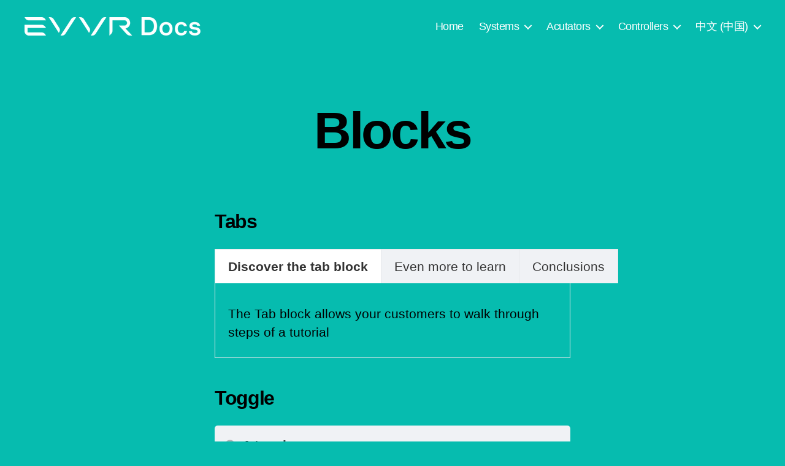

--- FILE ---
content_type: text/html; charset=UTF-8
request_url: https://docs.evvr.io/zh/blocks/
body_size: 11846
content:
<!DOCTYPE html>

<html class="no-js" dir="ltr" lang="zh-CN" prefix="og: https://ogp.me/ns#">

	<head>

		<meta charset="UTF-8">
		<meta name="viewport" content="width=device-width, initial-scale=1.0" >

		<link rel="profile" href="https://gmpg.org/xfn/11">

		<title>Blocks - EVVR Docs</title>

		<!-- All in One SEO 4.5.2.1 - aioseo.com -->
		<meta name="description" content="Tabs Discover the tab blockEven more to learnConclusion" />
		<meta name="robots" content="max-image-preview:large" />
		<link rel="canonical" href="https://docs.evvr.io/zh/blocks/" />
		<meta name="generator" content="All in One SEO (AIOSEO) 4.5.2.1" />
		<meta property="og:locale" content="zh_CN" />
		<meta property="og:site_name" content="EVVR Docs -" />
		<meta property="og:type" content="article" />
		<meta property="og:title" content="Blocks - EVVR Docs" />
		<meta property="og:description" content="Tabs Discover the tab blockEven more to learnConclusion" />
		<meta property="og:url" content="https://docs.evvr.io/zh/blocks/" />
		<meta property="og:image" content="https://docs.evvr.io/wp-content/uploads/2023/09/230911-EVVR-Docs-Web-Header-H120_副本-2.png" />
		<meta property="og:image:secure_url" content="https://docs.evvr.io/wp-content/uploads/2023/09/230911-EVVR-Docs-Web-Header-H120_副本-2.png" />
		<meta property="article:published_time" content="2023-07-28T07:36:57+00:00" />
		<meta property="article:modified_time" content="2023-07-28T07:36:57+00:00" />
		<meta name="twitter:card" content="summary_large_image" />
		<meta name="twitter:title" content="Blocks - EVVR Docs" />
		<meta name="twitter:description" content="Tabs Discover the tab blockEven more to learnConclusion" />
		<meta name="twitter:image" content="https://docs.evvr.io/wp-content/uploads/2023/09/230911-EVVR-Docs-Web-Header-H120_副本-2.png" />
		<script type="application/ld+json" class="aioseo-schema">
			{"@context":"https:\/\/schema.org","@graph":[{"@type":"BreadcrumbList","@id":"https:\/\/docs.evvr.io\/zh\/blocks\/#breadcrumblist","itemListElement":[{"@type":"ListItem","@id":"https:\/\/docs.evvr.io\/#listItem","position":1,"name":"Home","item":"https:\/\/docs.evvr.io\/","nextItem":"https:\/\/docs.evvr.io\/zh\/blocks\/#listItem"},{"@type":"ListItem","@id":"https:\/\/docs.evvr.io\/zh\/blocks\/#listItem","position":2,"name":"Blocks","previousItem":"https:\/\/docs.evvr.io\/#listItem"}]},{"@type":"Organization","@id":"https:\/\/docs.evvr.io\/#organization","name":"EVVR Docs","url":"https:\/\/docs.evvr.io\/","logo":{"@type":"ImageObject","url":"https:\/\/docs.evvr.io\/wp-content\/uploads\/2023\/09\/230911-EVVR-Docs-Web-Header-H120_\u526f\u672c-2.png","@id":"https:\/\/docs.evvr.io\/zh\/blocks\/#organizationLogo","width":287,"height":30},"image":{"@id":"https:\/\/docs.evvr.io\/#organizationLogo"}},{"@type":"WebPage","@id":"https:\/\/docs.evvr.io\/zh\/blocks\/#webpage","url":"https:\/\/docs.evvr.io\/zh\/blocks\/","name":"Blocks - EVVR Docs","description":"Tabs Discover the tab blockEven more to learnConclusion","inLanguage":"zh-CN","isPartOf":{"@id":"https:\/\/docs.evvr.io\/#website"},"breadcrumb":{"@id":"https:\/\/docs.evvr.io\/zh\/blocks\/#breadcrumblist"},"datePublished":"2023-07-28T07:36:57+00:00","dateModified":"2023-07-28T07:36:57+00:00"},{"@type":"WebSite","@id":"https:\/\/docs.evvr.io\/#website","url":"https:\/\/docs.evvr.io\/","name":"EVVR Docs","inLanguage":"zh-CN","publisher":{"@id":"https:\/\/docs.evvr.io\/#organization"}}]}
		</script>
		<!-- All in One SEO -->

<link rel="alternate" type="application/rss+xml" title="EVVR Docs &raquo; Feed" href="https://docs.evvr.io/zh/feed/" />
<link rel="alternate" type="application/rss+xml" title="EVVR Docs &raquo; 评论Feed" href="https://docs.evvr.io/zh/comments/feed/" />
<script>
window._wpemojiSettings = {"baseUrl":"https:\/\/s.w.org\/images\/core\/emoji\/14.0.0\/72x72\/","ext":".png","svgUrl":"https:\/\/s.w.org\/images\/core\/emoji\/14.0.0\/svg\/","svgExt":".svg","source":{"concatemoji":"https:\/\/docs.evvr.io\/wp-includes\/js\/wp-emoji-release.min.js?ver=6.3.7"}};
/*! This file is auto-generated */
!function(i,n){var o,s,e;function c(e){try{var t={supportTests:e,timestamp:(new Date).valueOf()};sessionStorage.setItem(o,JSON.stringify(t))}catch(e){}}function p(e,t,n){e.clearRect(0,0,e.canvas.width,e.canvas.height),e.fillText(t,0,0);var t=new Uint32Array(e.getImageData(0,0,e.canvas.width,e.canvas.height).data),r=(e.clearRect(0,0,e.canvas.width,e.canvas.height),e.fillText(n,0,0),new Uint32Array(e.getImageData(0,0,e.canvas.width,e.canvas.height).data));return t.every(function(e,t){return e===r[t]})}function u(e,t,n){switch(t){case"flag":return n(e,"\ud83c\udff3\ufe0f\u200d\u26a7\ufe0f","\ud83c\udff3\ufe0f\u200b\u26a7\ufe0f")?!1:!n(e,"\ud83c\uddfa\ud83c\uddf3","\ud83c\uddfa\u200b\ud83c\uddf3")&&!n(e,"\ud83c\udff4\udb40\udc67\udb40\udc62\udb40\udc65\udb40\udc6e\udb40\udc67\udb40\udc7f","\ud83c\udff4\u200b\udb40\udc67\u200b\udb40\udc62\u200b\udb40\udc65\u200b\udb40\udc6e\u200b\udb40\udc67\u200b\udb40\udc7f");case"emoji":return!n(e,"\ud83e\udef1\ud83c\udffb\u200d\ud83e\udef2\ud83c\udfff","\ud83e\udef1\ud83c\udffb\u200b\ud83e\udef2\ud83c\udfff")}return!1}function f(e,t,n){var r="undefined"!=typeof WorkerGlobalScope&&self instanceof WorkerGlobalScope?new OffscreenCanvas(300,150):i.createElement("canvas"),a=r.getContext("2d",{willReadFrequently:!0}),o=(a.textBaseline="top",a.font="600 32px Arial",{});return e.forEach(function(e){o[e]=t(a,e,n)}),o}function t(e){var t=i.createElement("script");t.src=e,t.defer=!0,i.head.appendChild(t)}"undefined"!=typeof Promise&&(o="wpEmojiSettingsSupports",s=["flag","emoji"],n.supports={everything:!0,everythingExceptFlag:!0},e=new Promise(function(e){i.addEventListener("DOMContentLoaded",e,{once:!0})}),new Promise(function(t){var n=function(){try{var e=JSON.parse(sessionStorage.getItem(o));if("object"==typeof e&&"number"==typeof e.timestamp&&(new Date).valueOf()<e.timestamp+604800&&"object"==typeof e.supportTests)return e.supportTests}catch(e){}return null}();if(!n){if("undefined"!=typeof Worker&&"undefined"!=typeof OffscreenCanvas&&"undefined"!=typeof URL&&URL.createObjectURL&&"undefined"!=typeof Blob)try{var e="postMessage("+f.toString()+"("+[JSON.stringify(s),u.toString(),p.toString()].join(",")+"));",r=new Blob([e],{type:"text/javascript"}),a=new Worker(URL.createObjectURL(r),{name:"wpTestEmojiSupports"});return void(a.onmessage=function(e){c(n=e.data),a.terminate(),t(n)})}catch(e){}c(n=f(s,u,p))}t(n)}).then(function(e){for(var t in e)n.supports[t]=e[t],n.supports.everything=n.supports.everything&&n.supports[t],"flag"!==t&&(n.supports.everythingExceptFlag=n.supports.everythingExceptFlag&&n.supports[t]);n.supports.everythingExceptFlag=n.supports.everythingExceptFlag&&!n.supports.flag,n.DOMReady=!1,n.readyCallback=function(){n.DOMReady=!0}}).then(function(){return e}).then(function(){var e;n.supports.everything||(n.readyCallback(),(e=n.source||{}).concatemoji?t(e.concatemoji):e.wpemoji&&e.twemoji&&(t(e.twemoji),t(e.wpemoji)))}))}((window,document),window._wpemojiSettings);
</script>
<style>
img.wp-smiley,
img.emoji {
	display: inline !important;
	border: none !important;
	box-shadow: none !important;
	height: 1em !important;
	width: 1em !important;
	margin: 0 0.07em !important;
	vertical-align: -0.1em !important;
	background: none !important;
	padding: 0 !important;
}
</style>
	<link rel='stylesheet' id='wp-block-library-css' href='https://docs.evvr.io/wp-includes/css/dist/block-library/style.min.css?ver=6.3.7' media='all' />
<style id='gutena-tabs-style-inline-css'>
.gutena-tabs-block{display:flex;flex-direction:column;position:relative;row-gap:var(--gutena--tabs-tab-after-gap,10px)}@media only screen and (max-width:780px)and (min-width:361px){.gutena-tabs-block.tablet-scroll>.gutena-tabs-tab{flex-wrap:nowrap;justify-content:flex-start!important;overflow:auto;white-space:nowrap}.gutena-tabs-block.tablet-scroll>.gutena-tabs-tab>.gutena-tab-title{flex:1 0 auto}}@media only screen and (max-width:360px){.gutena-tabs-block.mobile-scroll>.gutena-tabs-tab{flex-wrap:nowrap;justify-content:flex-start!important;overflow:auto;white-space:nowrap}.gutena-tabs-block.mobile-scroll>.gutena-tabs-tab>.gutena-tab-title{flex:1 0 auto}}.gutena-tabs-block>.gutena-tabs-tab{display:flex;flex-wrap:wrap;gap:var(--gutena--tabs-tab-spacing,10px);justify-content:flex-start;list-style:none;margin:0;padding:0;position:relative}.gutena-tabs-block>.gutena-tabs-tab .gutena-tab-title{min-width:var(--gutena--tabs-tab-min-width)}.gutena-tabs-block>.gutena-tabs-tab.tab-center{justify-content:center}.gutena-tabs-block>.gutena-tabs-tab.tab-right{justify-content:flex-end}.gutena-tabs-block>.gutena-tabs-tab.tab-flex .gutena-tab-title{flex:1 0 var(--gutena--tabs-tab-min-width,auto);min-width:none}.gutena-tabs-block>.gutena-tabs-tab>.gutena-tab-title{background:var(--gutena--tabs-tab-background-gradient-color,var(--gutena--tabs-tab-background-color,#fff));border-bottom:var(--gutena--tabs-tab-border-bottom);border-left:var(--gutena--tabs-tab-border-left);border-radius:var(--gutena--tabs-tab-border-radius);border-right:var(--gutena--tabs-tab-border-right);border-top:var(--gutena--tabs-tab-border-top);box-shadow:var(--gutena--tabs-tab-box-shadow);color:var(--gutena--tabs-tab-text-color,#000);cursor:pointer;font-family:var(--gutena--tabs-tab-font-family,inherit);font-size:var(--gutena--tabs-tab-font-size,14px);font-style:var(--gutena--tabs-tab-font-style);font-weight:var(--gutena--tabs-tab-font-weight);padding:var(--gutena--tabs-tab-padding);position:relative;text-align:center;text-transform:var(--gutena--tabs-tab-text-transfrom)}@media only screen and (max-width:780px){.gutena-tabs-block>.gutena-tabs-tab>.gutena-tab-title{padding:var(--gutena--tabs-tab-padding-tablet,var(--gutena--tabs-tab-padding))}}@media only screen and (max-width:360px){.gutena-tabs-block>.gutena-tabs-tab>.gutena-tab-title{padding:var(--gutena--tabs-tab-padding-mobile,var(--gutena--tabs-tab-padding-tablet,var(--gutena--tabs-tab-padding)))}}.gutena-tabs-block>.gutena-tabs-tab>.gutena-tab-title:hover{background:var(--gutena--tabs-tab-hover-background-gradient-color,var(--gutena--tabs-tab-hover-background-color,#fff));border-bottom:var(--gutena--tabs-tab-hover-border-bottom,var(--gutena--tabs-tab-border-bottom));border-left:var(--gutena--tabs-tab-hover-border-left,var(--gutena--tabs-tab-border-left));border-radius:var(--gutena--tabs-tab-hover-border-radius,var(--gutena--tabs-tab-border-radius));border-right:var(--gutena--tabs-tab-hover-border-right,var(--gutena--tabs-tab-border-right));border-top:var(--gutena--tabs-tab-hover-border-top,var(--gutena--tabs-tab-border-top));box-shadow:var(--gutena--tabs-tab-hover-box-shadow,var(--gutena--tabs-tab-box-shadow));color:var(--gutena--tabs-tab-hover-text-color,var(--gutena--tabs-tab-text-color,#000));z-index:4}.gutena-tabs-block>.gutena-tabs-tab>.gutena-tab-title:hover>.gutena-tab-title-content .gutena-tab-title-icon svg{fill:var(--gutena--tabs-tab-hover-icon-color)}.gutena-tabs-block>.gutena-tabs-tab>.gutena-tab-title.active{background:var(--gutena--tabs-tab-active-background-gradient-color,var(--gutena--tabs-tab-active-background-color,#fff));border-bottom:var(--gutena--tabs-tab-active-border-bottom);border-left:var(--gutena--tabs-tab-active-border-left);border-radius:var(--gutena--tabs-tab-active-border-radius);border-right:var(--gutena--tabs-tab-active-border-right);border-top:var(--gutena--tabs-tab-active-border-top);box-shadow:var(--gutena--tabs-tab-active-box-shadow);color:var(--gutena--tabs-tab-active-text-color,#000);z-index:4}.gutena-tabs-block>.gutena-tabs-tab>.gutena-tab-title.active>.gutena-tab-title-content .gutena-tab-title-icon svg{fill:var(--gutena--tabs-tab-active-icon-color)}.gutena-tabs-block>.gutena-tabs-tab>.gutena-tab-title.active>.gutena-tab-title-content .gutena-tab-title-icon svg path{stroke-width:5px}.gutena-tabs-block>.gutena-tabs-tab>.gutena-tab-title>.gutena-tab-title-content{align-items:center;display:inline-flex;flex-direction:row;height:100%;justify-content:center}.gutena-tabs-block>.gutena-tabs-tab>.gutena-tab-title>.gutena-tab-title-content .gutena-tab-title-icon{height:100%}.gutena-tabs-block>.gutena-tabs-tab>.gutena-tab-title>.gutena-tab-title-content .gutena-tab-title-icon svg{fill:var(--gutena--tabs-tab-icon-color);height:100%}.gutena-tabs-block>.gutena-tabs-tab>.gutena-tab-title>.gutena-tab-title-content.icon-left .gutena-tab-title-icon{margin-left:-3px;margin-right:calc(var(--gutena--tabs-tab-icon-spacing, 10)*1px)}.gutena-tabs-block>.gutena-tabs-tab>.gutena-tab-title>.gutena-tab-title-content.icon-right{flex-direction:row-reverse}.gutena-tabs-block>.gutena-tabs-tab>.gutena-tab-title>.gutena-tab-title-content.icon-right .gutena-tab-title-icon{margin-left:calc(var(--gutena--tabs-tab-icon-spacing, 10)*1px);margin-right:-3px}.gutena-tabs-block>.gutena-tabs-tab>.gutena-tab-title>.gutena-tab-title-content.icon-top{flex-direction:column}.gutena-tabs-block>.gutena-tabs-tab>.gutena-tab-title>.gutena-tab-title-content.icon-top .gutena-tab-title-icon{margin-bottom:calc(var(--gutena--tabs-tab-icon-spacing, 10)*1px)}.gutena-tabs-block>.gutena-tabs-content{margin:0!important;position:relative;z-index:2}.gutena-tabs-block>.gutena-tabs-content>.gutena-tab-block{background:var(--gutena--tabs-tab-container-background-gradient-color,var(--gutena--tabs-tab-container-background-color,#fff));border-bottom:var(--gutena--tabs-tab-container-border-bottom);border-left:var(--gutena--tabs-tab-container-border-left);border-radius:var(--gutena--tabs-tab-container-border-radius);border-right:var(--gutena--tabs-tab-container-border-right);border-top:var(--gutena--tabs-tab-container-border-top);box-shadow:var(--gutena--tabs-tab-container-box-shadow);color:var(--gutena--tabs-tab-container-text-color,#000);margin:0;padding:var(--gutena--tabs-tab-container-padding)}@media only screen and (max-width:780px){.gutena-tabs-block>.gutena-tabs-content>.gutena-tab-block{padding:var(--gutena--tabs-tab-container-padding-tablet,var(--gutena--tabs-tab-container-padding))}}@media only screen and (max-width:360px){.gutena-tabs-block>.gutena-tabs-content>.gutena-tab-block{padding:var(--gutena--tabs-tab-container-padding-mobile,var(--gutena--tabs-tab-container-padding-tablet,var(--gutena--tabs-tab-container-padding)))}}.gutena-tabs-block>.gutena-tabs-content>.gutena-tab-block:not(.active){display:none}

</style>
<link rel='stylesheet' id='wp-components-css' href='https://docs.evvr.io/wp-includes/css/dist/components/style.min.css?ver=6.3.7' media='all' />
<link rel='stylesheet' id='wp-block-editor-css' href='https://docs.evvr.io/wp-includes/css/dist/block-editor/style.min.css?ver=6.3.7' media='all' />
<link rel='stylesheet' id='wp-reusable-blocks-css' href='https://docs.evvr.io/wp-includes/css/dist/reusable-blocks/style.min.css?ver=6.3.7' media='all' />
<link rel='stylesheet' id='wp-editor-css' href='https://docs.evvr.io/wp-includes/css/dist/editor/style.min.css?ver=6.3.7' media='all' />
<link rel='stylesheet' id='htgb-style-css-css' href='https://docs.evvr.io/wp-content/plugins/heroic-glossary/dist/blocks.style.build.css' media='all' />
<link rel='stylesheet' id='ht-blocks-modules-styles-css' href='https://docs.evvr.io/wp-content/plugins/heroic-blocks/dist/css/ht-blocks-modules-styles.css?ver=1690529720' media='all' />
<link rel='stylesheet' id='ht_toc-style-css-css' href='https://docs.evvr.io/wp-content/plugins/heroic-table-of-contents/dist/blocks.style.build.css?ver=1690529729' media='all' />
<style id='classic-theme-styles-inline-css'>
/*! This file is auto-generated */
.wp-block-button__link{color:#fff;background-color:#32373c;border-radius:9999px;box-shadow:none;text-decoration:none;padding:calc(.667em + 2px) calc(1.333em + 2px);font-size:1.125em}.wp-block-file__button{background:#32373c;color:#fff;text-decoration:none}
</style>
<style id='global-styles-inline-css'>
body{--wp--preset--color--black: #000000;--wp--preset--color--cyan-bluish-gray: #abb8c3;--wp--preset--color--white: #ffffff;--wp--preset--color--pale-pink: #f78da7;--wp--preset--color--vivid-red: #cf2e2e;--wp--preset--color--luminous-vivid-orange: #ff6900;--wp--preset--color--luminous-vivid-amber: #fcb900;--wp--preset--color--light-green-cyan: #7bdcb5;--wp--preset--color--vivid-green-cyan: #00d084;--wp--preset--color--pale-cyan-blue: #8ed1fc;--wp--preset--color--vivid-cyan-blue: #0693e3;--wp--preset--color--vivid-purple: #9b51e0;--wp--preset--color--accent: #004235;--wp--preset--color--primary: #000000;--wp--preset--color--secondary: #102c2a;--wp--preset--color--subtle-background: #009e93;--wp--preset--color--background: #06bcaf;--wp--preset--gradient--vivid-cyan-blue-to-vivid-purple: linear-gradient(135deg,rgba(6,147,227,1) 0%,rgb(155,81,224) 100%);--wp--preset--gradient--light-green-cyan-to-vivid-green-cyan: linear-gradient(135deg,rgb(122,220,180) 0%,rgb(0,208,130) 100%);--wp--preset--gradient--luminous-vivid-amber-to-luminous-vivid-orange: linear-gradient(135deg,rgba(252,185,0,1) 0%,rgba(255,105,0,1) 100%);--wp--preset--gradient--luminous-vivid-orange-to-vivid-red: linear-gradient(135deg,rgba(255,105,0,1) 0%,rgb(207,46,46) 100%);--wp--preset--gradient--very-light-gray-to-cyan-bluish-gray: linear-gradient(135deg,rgb(238,238,238) 0%,rgb(169,184,195) 100%);--wp--preset--gradient--cool-to-warm-spectrum: linear-gradient(135deg,rgb(74,234,220) 0%,rgb(151,120,209) 20%,rgb(207,42,186) 40%,rgb(238,44,130) 60%,rgb(251,105,98) 80%,rgb(254,248,76) 100%);--wp--preset--gradient--blush-light-purple: linear-gradient(135deg,rgb(255,206,236) 0%,rgb(152,150,240) 100%);--wp--preset--gradient--blush-bordeaux: linear-gradient(135deg,rgb(254,205,165) 0%,rgb(254,45,45) 50%,rgb(107,0,62) 100%);--wp--preset--gradient--luminous-dusk: linear-gradient(135deg,rgb(255,203,112) 0%,rgb(199,81,192) 50%,rgb(65,88,208) 100%);--wp--preset--gradient--pale-ocean: linear-gradient(135deg,rgb(255,245,203) 0%,rgb(182,227,212) 50%,rgb(51,167,181) 100%);--wp--preset--gradient--electric-grass: linear-gradient(135deg,rgb(202,248,128) 0%,rgb(113,206,126) 100%);--wp--preset--gradient--midnight: linear-gradient(135deg,rgb(2,3,129) 0%,rgb(40,116,252) 100%);--wp--preset--font-size--small: 18px;--wp--preset--font-size--medium: 20px;--wp--preset--font-size--large: 26.25px;--wp--preset--font-size--x-large: 42px;--wp--preset--font-size--normal: 21px;--wp--preset--font-size--larger: 32px;--wp--preset--spacing--20: 0.44rem;--wp--preset--spacing--30: 0.67rem;--wp--preset--spacing--40: 1rem;--wp--preset--spacing--50: 1.5rem;--wp--preset--spacing--60: 2.25rem;--wp--preset--spacing--70: 3.38rem;--wp--preset--spacing--80: 5.06rem;--wp--preset--shadow--natural: 6px 6px 9px rgba(0, 0, 0, 0.2);--wp--preset--shadow--deep: 12px 12px 50px rgba(0, 0, 0, 0.4);--wp--preset--shadow--sharp: 6px 6px 0px rgba(0, 0, 0, 0.2);--wp--preset--shadow--outlined: 6px 6px 0px -3px rgba(255, 255, 255, 1), 6px 6px rgba(0, 0, 0, 1);--wp--preset--shadow--crisp: 6px 6px 0px rgba(0, 0, 0, 1);}:where(.is-layout-flex){gap: 0.5em;}:where(.is-layout-grid){gap: 0.5em;}body .is-layout-flow > .alignleft{float: left;margin-inline-start: 0;margin-inline-end: 2em;}body .is-layout-flow > .alignright{float: right;margin-inline-start: 2em;margin-inline-end: 0;}body .is-layout-flow > .aligncenter{margin-left: auto !important;margin-right: auto !important;}body .is-layout-constrained > .alignleft{float: left;margin-inline-start: 0;margin-inline-end: 2em;}body .is-layout-constrained > .alignright{float: right;margin-inline-start: 2em;margin-inline-end: 0;}body .is-layout-constrained > .aligncenter{margin-left: auto !important;margin-right: auto !important;}body .is-layout-constrained > :where(:not(.alignleft):not(.alignright):not(.alignfull)){max-width: var(--wp--style--global--content-size);margin-left: auto !important;margin-right: auto !important;}body .is-layout-constrained > .alignwide{max-width: var(--wp--style--global--wide-size);}body .is-layout-flex{display: flex;}body .is-layout-flex{flex-wrap: wrap;align-items: center;}body .is-layout-flex > *{margin: 0;}body .is-layout-grid{display: grid;}body .is-layout-grid > *{margin: 0;}:where(.wp-block-columns.is-layout-flex){gap: 2em;}:where(.wp-block-columns.is-layout-grid){gap: 2em;}:where(.wp-block-post-template.is-layout-flex){gap: 1.25em;}:where(.wp-block-post-template.is-layout-grid){gap: 1.25em;}.has-black-color{color: var(--wp--preset--color--black) !important;}.has-cyan-bluish-gray-color{color: var(--wp--preset--color--cyan-bluish-gray) !important;}.has-white-color{color: var(--wp--preset--color--white) !important;}.has-pale-pink-color{color: var(--wp--preset--color--pale-pink) !important;}.has-vivid-red-color{color: var(--wp--preset--color--vivid-red) !important;}.has-luminous-vivid-orange-color{color: var(--wp--preset--color--luminous-vivid-orange) !important;}.has-luminous-vivid-amber-color{color: var(--wp--preset--color--luminous-vivid-amber) !important;}.has-light-green-cyan-color{color: var(--wp--preset--color--light-green-cyan) !important;}.has-vivid-green-cyan-color{color: var(--wp--preset--color--vivid-green-cyan) !important;}.has-pale-cyan-blue-color{color: var(--wp--preset--color--pale-cyan-blue) !important;}.has-vivid-cyan-blue-color{color: var(--wp--preset--color--vivid-cyan-blue) !important;}.has-vivid-purple-color{color: var(--wp--preset--color--vivid-purple) !important;}.has-black-background-color{background-color: var(--wp--preset--color--black) !important;}.has-cyan-bluish-gray-background-color{background-color: var(--wp--preset--color--cyan-bluish-gray) !important;}.has-white-background-color{background-color: var(--wp--preset--color--white) !important;}.has-pale-pink-background-color{background-color: var(--wp--preset--color--pale-pink) !important;}.has-vivid-red-background-color{background-color: var(--wp--preset--color--vivid-red) !important;}.has-luminous-vivid-orange-background-color{background-color: var(--wp--preset--color--luminous-vivid-orange) !important;}.has-luminous-vivid-amber-background-color{background-color: var(--wp--preset--color--luminous-vivid-amber) !important;}.has-light-green-cyan-background-color{background-color: var(--wp--preset--color--light-green-cyan) !important;}.has-vivid-green-cyan-background-color{background-color: var(--wp--preset--color--vivid-green-cyan) !important;}.has-pale-cyan-blue-background-color{background-color: var(--wp--preset--color--pale-cyan-blue) !important;}.has-vivid-cyan-blue-background-color{background-color: var(--wp--preset--color--vivid-cyan-blue) !important;}.has-vivid-purple-background-color{background-color: var(--wp--preset--color--vivid-purple) !important;}.has-black-border-color{border-color: var(--wp--preset--color--black) !important;}.has-cyan-bluish-gray-border-color{border-color: var(--wp--preset--color--cyan-bluish-gray) !important;}.has-white-border-color{border-color: var(--wp--preset--color--white) !important;}.has-pale-pink-border-color{border-color: var(--wp--preset--color--pale-pink) !important;}.has-vivid-red-border-color{border-color: var(--wp--preset--color--vivid-red) !important;}.has-luminous-vivid-orange-border-color{border-color: var(--wp--preset--color--luminous-vivid-orange) !important;}.has-luminous-vivid-amber-border-color{border-color: var(--wp--preset--color--luminous-vivid-amber) !important;}.has-light-green-cyan-border-color{border-color: var(--wp--preset--color--light-green-cyan) !important;}.has-vivid-green-cyan-border-color{border-color: var(--wp--preset--color--vivid-green-cyan) !important;}.has-pale-cyan-blue-border-color{border-color: var(--wp--preset--color--pale-cyan-blue) !important;}.has-vivid-cyan-blue-border-color{border-color: var(--wp--preset--color--vivid-cyan-blue) !important;}.has-vivid-purple-border-color{border-color: var(--wp--preset--color--vivid-purple) !important;}.has-vivid-cyan-blue-to-vivid-purple-gradient-background{background: var(--wp--preset--gradient--vivid-cyan-blue-to-vivid-purple) !important;}.has-light-green-cyan-to-vivid-green-cyan-gradient-background{background: var(--wp--preset--gradient--light-green-cyan-to-vivid-green-cyan) !important;}.has-luminous-vivid-amber-to-luminous-vivid-orange-gradient-background{background: var(--wp--preset--gradient--luminous-vivid-amber-to-luminous-vivid-orange) !important;}.has-luminous-vivid-orange-to-vivid-red-gradient-background{background: var(--wp--preset--gradient--luminous-vivid-orange-to-vivid-red) !important;}.has-very-light-gray-to-cyan-bluish-gray-gradient-background{background: var(--wp--preset--gradient--very-light-gray-to-cyan-bluish-gray) !important;}.has-cool-to-warm-spectrum-gradient-background{background: var(--wp--preset--gradient--cool-to-warm-spectrum) !important;}.has-blush-light-purple-gradient-background{background: var(--wp--preset--gradient--blush-light-purple) !important;}.has-blush-bordeaux-gradient-background{background: var(--wp--preset--gradient--blush-bordeaux) !important;}.has-luminous-dusk-gradient-background{background: var(--wp--preset--gradient--luminous-dusk) !important;}.has-pale-ocean-gradient-background{background: var(--wp--preset--gradient--pale-ocean) !important;}.has-electric-grass-gradient-background{background: var(--wp--preset--gradient--electric-grass) !important;}.has-midnight-gradient-background{background: var(--wp--preset--gradient--midnight) !important;}.has-small-font-size{font-size: var(--wp--preset--font-size--small) !important;}.has-medium-font-size{font-size: var(--wp--preset--font-size--medium) !important;}.has-large-font-size{font-size: var(--wp--preset--font-size--large) !important;}.has-x-large-font-size{font-size: var(--wp--preset--font-size--x-large) !important;}
.wp-block-navigation a:where(:not(.wp-element-button)){color: inherit;}
:where(.wp-block-post-template.is-layout-flex){gap: 1.25em;}:where(.wp-block-post-template.is-layout-grid){gap: 1.25em;}
:where(.wp-block-columns.is-layout-flex){gap: 2em;}:where(.wp-block-columns.is-layout-grid){gap: 2em;}
.wp-block-pullquote{font-size: 1.5em;line-height: 1.6;}
</style>
<link rel='stylesheet' id='heroic-faq-group-gb-block-frontend-style-css' href='https://docs.evvr.io/wp-content/plugins/ht-faq/blocks/v1/heroic-faq-group-gb/style.css?ver=1.3.0' media='all' />
<link rel='stylesheet' id='twentytwenty-style-css' href='https://docs.evvr.io/wp-content/themes/twentytwenty/style.css?ver=2.2' media='all' />
<style id='twentytwenty-style-inline-css'>
.color-accent,.color-accent-hover:hover,.color-accent-hover:focus,:root .has-accent-color,.has-drop-cap:not(:focus):first-letter,.wp-block-button.is-style-outline,a { color: #004235; }blockquote,.border-color-accent,.border-color-accent-hover:hover,.border-color-accent-hover:focus { border-color: #004235; }button,.button,.faux-button,.wp-block-button__link,.wp-block-file .wp-block-file__button,input[type="button"],input[type="reset"],input[type="submit"],.bg-accent,.bg-accent-hover:hover,.bg-accent-hover:focus,:root .has-accent-background-color,.comment-reply-link { background-color: #004235; }.fill-children-accent,.fill-children-accent * { fill: #004235; }:root .has-background-color,button,.button,.faux-button,.wp-block-button__link,.wp-block-file__button,input[type="button"],input[type="reset"],input[type="submit"],.wp-block-button,.comment-reply-link,.has-background.has-primary-background-color:not(.has-text-color),.has-background.has-primary-background-color *:not(.has-text-color),.has-background.has-accent-background-color:not(.has-text-color),.has-background.has-accent-background-color *:not(.has-text-color) { color: #06bcaf; }:root .has-background-background-color { background-color: #06bcaf; }body,.entry-title a,:root .has-primary-color { color: #000000; }:root .has-primary-background-color { background-color: #000000; }cite,figcaption,.wp-caption-text,.post-meta,.entry-content .wp-block-archives li,.entry-content .wp-block-categories li,.entry-content .wp-block-latest-posts li,.wp-block-latest-comments__comment-date,.wp-block-latest-posts__post-date,.wp-block-embed figcaption,.wp-block-image figcaption,.wp-block-pullquote cite,.comment-metadata,.comment-respond .comment-notes,.comment-respond .logged-in-as,.pagination .dots,.entry-content hr:not(.has-background),hr.styled-separator,:root .has-secondary-color { color: #102c2a; }:root .has-secondary-background-color { background-color: #102c2a; }pre,fieldset,input,textarea,table,table *,hr { border-color: #009e93; }caption,code,code,kbd,samp,.wp-block-table.is-style-stripes tbody tr:nth-child(odd),:root .has-subtle-background-background-color { background-color: #009e93; }.wp-block-table.is-style-stripes { border-bottom-color: #009e93; }.wp-block-latest-posts.is-grid li { border-top-color: #009e93; }:root .has-subtle-background-color { color: #009e93; }body:not(.overlay-header) .primary-menu > li > a,body:not(.overlay-header) .primary-menu > li > .icon,.modal-menu a,.footer-menu a, .footer-widgets a,#site-footer .wp-block-button.is-style-outline,.wp-block-pullquote:before,.singular:not(.overlay-header) .entry-header a,.archive-header a,.header-footer-group .color-accent,.header-footer-group .color-accent-hover:hover { color: #004235; }.social-icons a,#site-footer button:not(.toggle),#site-footer .button,#site-footer .faux-button,#site-footer .wp-block-button__link,#site-footer .wp-block-file__button,#site-footer input[type="button"],#site-footer input[type="reset"],#site-footer input[type="submit"] { background-color: #004235; }.social-icons a,body:not(.overlay-header) .primary-menu ul,.header-footer-group button,.header-footer-group .button,.header-footer-group .faux-button,.header-footer-group .wp-block-button:not(.is-style-outline) .wp-block-button__link,.header-footer-group .wp-block-file__button,.header-footer-group input[type="button"],.header-footer-group input[type="reset"],.header-footer-group input[type="submit"] { color: #06bcaf; }#site-header,.footer-nav-widgets-wrapper,#site-footer,.menu-modal,.menu-modal-inner,.search-modal-inner,.archive-header,.singular .entry-header,.singular .featured-media:before,.wp-block-pullquote:before { background-color: #06bcaf; }.header-footer-group,body:not(.overlay-header) #site-header .toggle,.menu-modal .toggle { color: #000000; }body:not(.overlay-header) .primary-menu ul { background-color: #000000; }body:not(.overlay-header) .primary-menu > li > ul:after { border-bottom-color: #000000; }body:not(.overlay-header) .primary-menu ul ul:after { border-left-color: #000000; }.site-description,body:not(.overlay-header) .toggle-inner .toggle-text,.widget .post-date,.widget .rss-date,.widget_archive li,.widget_categories li,.widget cite,.widget_pages li,.widget_meta li,.widget_nav_menu li,.powered-by-wordpress,.to-the-top,.singular .entry-header .post-meta,.singular:not(.overlay-header) .entry-header .post-meta a { color: #102c2a; }.header-footer-group pre,.header-footer-group fieldset,.header-footer-group input,.header-footer-group textarea,.header-footer-group table,.header-footer-group table *,.footer-nav-widgets-wrapper,#site-footer,.menu-modal nav *,.footer-widgets-outer-wrapper,.footer-top { border-color: #009e93; }.header-footer-group table caption,body:not(.overlay-header) .header-inner .toggle-wrapper::before { background-color: #009e93; }
body,input,textarea,button,.button,.faux-button,.faux-button.more-link,.wp-block-button__link,.wp-block-file__button,.has-drop-cap:not(:focus)::first-letter,.entry-content .wp-block-archives,.entry-content .wp-block-categories,.entry-content .wp-block-cover-image,.entry-content .wp-block-cover-image p,.entry-content .wp-block-latest-comments,.entry-content .wp-block-latest-posts,.entry-content .wp-block-pullquote,.entry-content .wp-block-quote.is-large,.entry-content .wp-block-quote.is-style-large,.entry-content .wp-block-archives *,.entry-content .wp-block-categories *,.entry-content .wp-block-latest-posts *,.entry-content .wp-block-latest-comments *,.entry-content,.entry-content h1,.entry-content h2,.entry-content h3,.entry-content h4,.entry-content h5,.entry-content h6,.entry-content p,.entry-content ol,.entry-content ul,.entry-content dl,.entry-content dt,.entry-content cite,.entry-content figcaption,.entry-content table,.entry-content address,.entry-content .wp-caption-text,.entry-content .wp-block-file,.comment-content p,.comment-content ol,.comment-content ul,.comment-content dl,.comment-content dt,.comment-content cite,.comment-content figcaption,.comment-content .wp-caption-text,.widget_text p,.widget_text ol,.widget_text ul,.widget_text dl,.widget_text dt,.widget-content .rssSummary,.widget-content cite,.widget-content figcaption,.widget-content .wp-caption-text { font-family: 'PingFang SC','Helvetica Neue','Microsoft YaHei New','STHeiti Light',sans-serif; }
</style>
<link rel='stylesheet' id='twentytwenty-print-style-css' href='https://docs.evvr.io/wp-content/themes/twentytwenty/print.css?ver=2.2' media='print' />
<script src='https://docs.evvr.io/wp-includes/js/jquery/jquery.min.js?ver=3.7.0' id='jquery-core-js'></script>
<script src='https://docs.evvr.io/wp-includes/js/jquery/jquery-migrate.min.js?ver=3.4.1' id='jquery-migrate-js'></script>
<script src='https://docs.evvr.io/wp-content/themes/twentytwenty/assets/js/index.js?ver=2.2' id='twentytwenty-js-js' async></script>
<link rel="https://api.w.org/" href="https://docs.evvr.io/wp-json/" /><link rel="alternate" type="application/json" href="https://docs.evvr.io/wp-json/wp/v2/pages/29" /><link rel="EditURI" type="application/rsd+xml" title="RSD" href="https://docs.evvr.io/xmlrpc.php?rsd" />
<meta name="generator" content="WordPress 6.3.7" />
<link rel='shortlink' href='https://docs.evvr.io/?p=29' />
<link rel="alternate" type="application/json+oembed" href="https://docs.evvr.io/wp-json/oembed/1.0/embed?url=https%3A%2F%2Fdocs.evvr.io%2Fzh%2Fblocks%2F" />
<link rel="alternate" type="text/xml+oembed" href="https://docs.evvr.io/wp-json/oembed/1.0/embed?url=https%3A%2F%2Fdocs.evvr.io%2Fzh%2Fblocks%2F&#038;format=xml" />
<meta name="generator" content="Heroic FAQs v1.3.0" />
<!-- HKB CSS Variables --><style>:root {--hkb-main-container-width: 1320px;--hkb-link-color: #2358a1;--hkb-link-color-hover: #2861b0;--hkb-header-style-bg: #06bcaf;--hkb-header-style-graddir: 90deg;--hkb-header-style-grad1: #2358a1;--hkb-header-style-grad2: #2358a1;--hkb-header-text-color: #ffffff;}</style><meta name="generator" content="Heroic Knowledge Base v3.10.3" />
	<script>document.documentElement.className = document.documentElement.className.replace( 'no-js', 'js' );</script>
	<style id="custom-background-css">
body.custom-background { background-color: #06bcaf; }
</style>
	<link rel="icon" href="https://docs.evvr.io/wp-content/uploads/2023/10/EVVR_logo_32-x-32-50x50.png" sizes="32x32" />
<link rel="icon" href="https://docs.evvr.io/wp-content/uploads/2023/10/EVVR_logo_32-x-32.png" sizes="192x192" />
<link rel="apple-touch-icon" href="https://docs.evvr.io/wp-content/uploads/2023/10/EVVR_logo_32-x-32.png" />
<meta name="msapplication-TileImage" content="https://docs.evvr.io/wp-content/uploads/2023/10/EVVR_logo_32-x-32.png" />
		<style id="wp-custom-css">
			.powered-by-wordpress {
    margin-bottom: 0;
    display: none;
}
.primary-menu > li > a, .primary-menu > li > .icon{
	color: white !important;
}

.primary-menu ul {
    background-color: white !important;
	box-shadow:0 0px 4px rgba(0,0,0,0.2);
}

.primary-menu > li > ul:after {
    border-bottom-color: #ffffff !important;
}
.footer-copyright {
    color: #ffffff !important;
}
.to-the-top{
    color: #ffffff !important;
}		</style>
		
	</head>

	<body class="page-template-default page page-id-29 custom-background wp-custom-logo wp-embed-responsive singular missing-post-thumbnail has-no-pagination not-showing-comments show-avatars footer-top-visible reduced-spacing">

		<a class="skip-link screen-reader-text" href="#site-content">跳至内容</a>
		<header id="site-header" class="header-footer-group">

			<div class="header-inner section-inner">

				<div class="header-titles-wrapper">

					
					<div class="header-titles">

						<div class="site-logo faux-heading"><a href="https://44.205.39.200/zh/knowledge-base-archive/" class="custom-logo-link" rel="home"><img width="287" height="30" src="https://docs.evvr.io/wp-content/uploads/2023/09/230911-EVVR-Docs-Web-Header-H120_副本-2.png" class="custom-logo" alt="EVVR Docs" decoding="async" srcset="https://docs.evvr.io/wp-content/uploads/2023/09/230911-EVVR-Docs-Web-Header-H120_副本-2.png 287w, https://docs.evvr.io/wp-content/uploads/2023/09/230911-EVVR-Docs-Web-Header-H120_副本-2-50x5.png 50w" sizes="(max-width: 287px) 100vw, 287px" /></a><span class="screen-reader-text">EVVR Docs</span></div>
					</div><!-- .header-titles -->

					<button class="toggle nav-toggle mobile-nav-toggle" data-toggle-target=".menu-modal"  data-toggle-body-class="showing-menu-modal" aria-expanded="false" data-set-focus=".close-nav-toggle">
						<span class="toggle-inner">
							<span class="toggle-icon">
								<svg class="svg-icon" aria-hidden="true" role="img" focusable="false" xmlns="http://www.w3.org/2000/svg" width="26" height="7" viewBox="0 0 26 7"><path fill-rule="evenodd" d="M332.5,45 C330.567003,45 329,43.4329966 329,41.5 C329,39.5670034 330.567003,38 332.5,38 C334.432997,38 336,39.5670034 336,41.5 C336,43.4329966 334.432997,45 332.5,45 Z M342,45 C340.067003,45 338.5,43.4329966 338.5,41.5 C338.5,39.5670034 340.067003,38 342,38 C343.932997,38 345.5,39.5670034 345.5,41.5 C345.5,43.4329966 343.932997,45 342,45 Z M351.5,45 C349.567003,45 348,43.4329966 348,41.5 C348,39.5670034 349.567003,38 351.5,38 C353.432997,38 355,39.5670034 355,41.5 C355,43.4329966 353.432997,45 351.5,45 Z" transform="translate(-329 -38)" /></svg>							</span>
							<span class="toggle-text">菜单</span>
						</span>
					</button><!-- .nav-toggle -->

				</div><!-- .header-titles-wrapper -->

				<div class="header-navigation-wrapper">

					
							<nav class="primary-menu-wrapper" aria-label="水平">

								<ul class="primary-menu reset-list-style">

								<li id="menu-item-637" class="menu-item menu-item-type-custom menu-item-object-custom menu-item-637"><a href="https://evvr.io/">Home</a></li>
<li id="menu-item-588" class="menu-item menu-item-type-post_type menu-item-object-page menu-item-has-children menu-item-588"><a href="https://docs.evvr.io/system/">Systems</a><span class="icon"></span>
<ul class="sub-menu">
	<li id="menu-item-646" class="menu-item menu-item-type-custom menu-item-object-custom menu-item-646"><a href="https://docs.evvr.io/article-categories-evvr/evvr-os/">EVVR OS</a></li>
</ul>
</li>
<li id="menu-item-584" class="menu-item menu-item-type-post_type menu-item-object-page menu-item-has-children menu-item-584"><a href="https://docs.evvr.io/acutators/">Acutators</a><span class="icon"></span>
<ul class="sub-menu">
	<li id="menu-item-638" class="menu-item menu-item-type-custom menu-item-object-custom menu-item-638"><a href="https://docs.evvr.io/article-categories-evvr/irs-en/">In-Wall Relay Switch</a></li>
</ul>
</li>
<li id="menu-item-689" class="menu-item menu-item-type-post_type menu-item-object-page menu-item-has-children menu-item-689"><a href="https://docs.evvr.io/controllers/">Controllers</a><span class="icon"></span>
<ul class="sub-menu">
	<li id="menu-item-642" class="menu-item menu-item-type-custom menu-item-object-custom menu-item-642"><a href="https://docs.evvr.io/article-categories-evvr/evvr-center-lite/">EVVR Center Lite</a></li>
</ul>
</li>
<li id="menu-item-171" class="pll-parent-menu-item menu-item menu-item-type-custom menu-item-object-custom current-menu-parent menu-item-has-children menu-item-171"><a href="#pll_switcher">中文 (中国)</a><span class="icon"></span>
<ul class="sub-menu">
	<li id="menu-item-171-en" class="lang-item lang-item-27 lang-item-en no-translation lang-item-first menu-item menu-item-type-custom menu-item-object-custom menu-item-171-en"><a href="https://44.205.39.200/" hreflang="en-US" lang="en-US">English</a></li>
	<li id="menu-item-171-zh" class="lang-item lang-item-31 lang-item-zh current-lang menu-item menu-item-type-custom menu-item-object-custom menu-item-171-zh"><a href="https://docs.evvr.io/zh/blocks/" hreflang="zh-CN" lang="zh-CN">中文 (中国)</a></li>
</ul>
</li>

								</ul>

							</nav><!-- .primary-menu-wrapper -->

						
				</div><!-- .header-navigation-wrapper -->

			</div><!-- .header-inner -->

			
		</header><!-- #site-header -->

		
<div class="menu-modal cover-modal header-footer-group" data-modal-target-string=".menu-modal">

	<div class="menu-modal-inner modal-inner">

		<div class="menu-wrapper section-inner">

			<div class="menu-top">

				<button class="toggle close-nav-toggle fill-children-current-color" data-toggle-target=".menu-modal" data-toggle-body-class="showing-menu-modal" data-set-focus=".menu-modal">
					<span class="toggle-text">关闭菜单</span>
					<svg class="svg-icon" aria-hidden="true" role="img" focusable="false" xmlns="http://www.w3.org/2000/svg" width="16" height="16" viewBox="0 0 16 16"><polygon fill="" fill-rule="evenodd" points="6.852 7.649 .399 1.195 1.445 .149 7.899 6.602 14.352 .149 15.399 1.195 8.945 7.649 15.399 14.102 14.352 15.149 7.899 8.695 1.445 15.149 .399 14.102" /></svg>				</button><!-- .nav-toggle -->

				
					<nav class="mobile-menu" aria-label="移动设备">

						<ul class="modal-menu reset-list-style">

						<li class="menu-item menu-item-type-custom menu-item-object-custom menu-item-637"><div class="ancestor-wrapper"><a href="https://evvr.io/">Home</a></div><!-- .ancestor-wrapper --></li>
<li class="menu-item menu-item-type-post_type menu-item-object-page menu-item-has-children menu-item-588"><div class="ancestor-wrapper"><a href="https://docs.evvr.io/system/">Systems</a><button class="toggle sub-menu-toggle fill-children-current-color" data-toggle-target=".menu-modal .menu-item-588 > .sub-menu" data-toggle-type="slidetoggle" data-toggle-duration="250" aria-expanded="false"><span class="screen-reader-text">显示子菜单</span><svg class="svg-icon" aria-hidden="true" role="img" focusable="false" xmlns="http://www.w3.org/2000/svg" width="20" height="12" viewBox="0 0 20 12"><polygon fill="" fill-rule="evenodd" points="1319.899 365.778 1327.678 358 1329.799 360.121 1319.899 370.021 1310 360.121 1312.121 358" transform="translate(-1310 -358)" /></svg></button></div><!-- .ancestor-wrapper -->
<ul class="sub-menu">
	<li class="menu-item menu-item-type-custom menu-item-object-custom menu-item-646"><div class="ancestor-wrapper"><a href="https://docs.evvr.io/article-categories-evvr/evvr-os/">EVVR OS</a></div><!-- .ancestor-wrapper --></li>
</ul>
</li>
<li class="menu-item menu-item-type-post_type menu-item-object-page menu-item-has-children menu-item-584"><div class="ancestor-wrapper"><a href="https://docs.evvr.io/acutators/">Acutators</a><button class="toggle sub-menu-toggle fill-children-current-color" data-toggle-target=".menu-modal .menu-item-584 > .sub-menu" data-toggle-type="slidetoggle" data-toggle-duration="250" aria-expanded="false"><span class="screen-reader-text">显示子菜单</span><svg class="svg-icon" aria-hidden="true" role="img" focusable="false" xmlns="http://www.w3.org/2000/svg" width="20" height="12" viewBox="0 0 20 12"><polygon fill="" fill-rule="evenodd" points="1319.899 365.778 1327.678 358 1329.799 360.121 1319.899 370.021 1310 360.121 1312.121 358" transform="translate(-1310 -358)" /></svg></button></div><!-- .ancestor-wrapper -->
<ul class="sub-menu">
	<li class="menu-item menu-item-type-custom menu-item-object-custom menu-item-638"><div class="ancestor-wrapper"><a href="https://docs.evvr.io/article-categories-evvr/irs-en/">In-Wall Relay Switch</a></div><!-- .ancestor-wrapper --></li>
</ul>
</li>
<li class="menu-item menu-item-type-post_type menu-item-object-page menu-item-has-children menu-item-689"><div class="ancestor-wrapper"><a href="https://docs.evvr.io/controllers/">Controllers</a><button class="toggle sub-menu-toggle fill-children-current-color" data-toggle-target=".menu-modal .menu-item-689 > .sub-menu" data-toggle-type="slidetoggle" data-toggle-duration="250" aria-expanded="false"><span class="screen-reader-text">显示子菜单</span><svg class="svg-icon" aria-hidden="true" role="img" focusable="false" xmlns="http://www.w3.org/2000/svg" width="20" height="12" viewBox="0 0 20 12"><polygon fill="" fill-rule="evenodd" points="1319.899 365.778 1327.678 358 1329.799 360.121 1319.899 370.021 1310 360.121 1312.121 358" transform="translate(-1310 -358)" /></svg></button></div><!-- .ancestor-wrapper -->
<ul class="sub-menu">
	<li class="menu-item menu-item-type-custom menu-item-object-custom menu-item-642"><div class="ancestor-wrapper"><a href="https://docs.evvr.io/article-categories-evvr/evvr-center-lite/">EVVR Center Lite</a></div><!-- .ancestor-wrapper --></li>
</ul>
</li>
<li class="pll-parent-menu-item menu-item menu-item-type-custom menu-item-object-custom current-menu-parent menu-item-has-children menu-item-171"><div class="ancestor-wrapper"><a href="#pll_switcher">中文 (中国)</a><button class="toggle sub-menu-toggle fill-children-current-color" data-toggle-target=".menu-modal .menu-item-171 > .sub-menu" data-toggle-type="slidetoggle" data-toggle-duration="250" aria-expanded="false"><span class="screen-reader-text">显示子菜单</span><svg class="svg-icon" aria-hidden="true" role="img" focusable="false" xmlns="http://www.w3.org/2000/svg" width="20" height="12" viewBox="0 0 20 12"><polygon fill="" fill-rule="evenodd" points="1319.899 365.778 1327.678 358 1329.799 360.121 1319.899 370.021 1310 360.121 1312.121 358" transform="translate(-1310 -358)" /></svg></button></div><!-- .ancestor-wrapper -->
<ul class="sub-menu">
	<li class="lang-item lang-item-27 lang-item-en no-translation lang-item-first menu-item menu-item-type-custom menu-item-object-custom menu-item-171-en"><div class="ancestor-wrapper"><a href="https://44.205.39.200/" hreflang="en-US" lang="en-US">English</a></div><!-- .ancestor-wrapper --></li>
	<li class="lang-item lang-item-31 lang-item-zh current-lang menu-item menu-item-type-custom menu-item-object-custom menu-item-171-zh"><div class="ancestor-wrapper"><a href="https://docs.evvr.io/zh/blocks/" hreflang="zh-CN" lang="zh-CN">中文 (中国)</a></div><!-- .ancestor-wrapper --></li>
</ul>
</li>

						</ul>

					</nav>

					
			</div><!-- .menu-top -->

			<div class="menu-bottom">

				
			</div><!-- .menu-bottom -->

		</div><!-- .menu-wrapper -->

	</div><!-- .menu-modal-inner -->

</div><!-- .menu-modal -->

<main id="site-content">

	
<article class="post-29 page type-page status-publish hentry" id="post-29">

	
<header class="entry-header has-text-align-center header-footer-group">

	<div class="entry-header-inner section-inner medium">

		<h1 class="entry-title">Blocks</h1>
	</div><!-- .entry-header-inner -->

</header><!-- .entry-header -->

	<div class="post-inner thin ">

		<div class="entry-content">

			
<h4 class="wp-block-heading">Tabs</h4>



<div class="wp-block-ht-blocks-tabs wp-block-hb-tabs"><ul class="wp-block-hb-tabs__nav" role="tablist"><li class="wp-block-hb-tabs__head" data-tab="tabs-0" data-hb-tabs-tab--state="active"><span class="wp-block-hb-tabs__head_item" for="tab0">Discover the tab block</span></li><li class="wp-block-hb-tabs__head" data-tab="tabs-1" data-hb-tabs-tab--state="inactive"><span class="wp-block-hb-tabs__head_item" for="tab1">Even more to learn</span></li><li class="wp-block-hb-tabs__head" data-tab="tabs-2" data-hb-tabs-tab--state="inactive"><span class="wp-block-hb-tabs__head_item" for="tab2">Conclusions</span></li></ul><div id="tabs-0" class="wp-block-hb-tabs__content" role="tabpanel" data-hb-tabs-tab--state="active"><p><br>The Tab block allows your customers to walk through steps of a tutorial</p></div><div id="tabs-1" class="wp-block-hb-tabs__content" role="tabpanel" data-hb-tabs-tab--state="inactive"><p><br>It&#8217;s flexible &#8211; to showcase your content in a way that is easy to read and manage</p></div><div id="tabs-2" class="wp-block-hb-tabs__content" role="tabpanel" data-hb-tabs-tab--state="inactive"><p><br>The best bit… it&#8217;s included in KnowAll, and styled for you.</p></div></div>



<h4 class="wp-block-heading">Toggle</h4>



<div class="wp-block-ht-blocks-toggle wp-block-hb-toggle"><div class="wp-block-hb-toggle__title"><span>A toggle..</span></div><div class="wp-block-hb-toggle__content"><div class="wp-block-hb-toggle__contentwrap">Let’s you display teaser content and reveal in a click. This block is packaged with KnowAll.</div></div></div>



<h4 class="wp-block-heading">Accordion</h4>



<div class="wp-block-ht-blocks-accordion wp-block-hb-accordion"><div class="wp-block-hb-accordion__section" data-ht-blocks-accordion-block-state="closed"><div class="wp-block-hb-accordion__title"><span>An Accordion</span></div><div class="wp-block-hb-accordion__content"><div class="wp-block-hb-accordion__contentwrap">A variation on toggle, each section expands in turn to reveal another.</div></div></div><div class="wp-block-hb-accordion__section" data-ht-blocks-accordion-block-state="closed"><div class="wp-block-hb-accordion__title"><span>Multiple steps</span></div><div class="wp-block-hb-accordion__content"><div class="wp-block-hb-accordion__contentwrap">Can be split out content using an accordion block.</div></div></div><div class="wp-block-hb-accordion__section" data-ht-blocks-accordion-block-state="closed"><div class="wp-block-hb-accordion__title"><span>Make your content interactive</span></div><div class="wp-block-hb-accordion__content"><div class="wp-block-hb-accordion__contentwrap">Let your customers discover your products for themselves.</div></div></div></div>



<h4 class="wp-block-heading">Messages</h4>



<p class="wp-block-ht-blocks-messages wp-block-hb-message wp-block-hb-message--withicon"><strong>Packaged with useful blocks</strong><br><br>KnowAll comes packaged with all the tools you need to set up and run a  successful support center including useful blocks and styling  elements to make your content stand out.</p>



<p class="wp-block-ht-blocks-messages wp-block-hb-message wp-block-hb-message--withicon is-style-alert"><strong>KnowAll includes four message styles</strong><br><br>Create asides, demonstrate points and alert your customers/visitors to key features and functionality.</p>



<p class="wp-block-ht-blocks-messages wp-block-hb-message wp-block-hb-message--withicon is-style-danger"><strong>Key Warnings</strong><br><br>Can be displayed with this warning message.</p>



<p class="wp-block-ht-blocks-messages wp-block-hb-message wp-block-hb-message--withicon is-style-info"><strong>Information message</strong><br><br>Casual information that you want to highlight is best displayed with this information style Message block, packaged with KnowAll.</p>

		</div><!-- .entry-content -->

	</div><!-- .post-inner -->

	<div class="section-inner">
		
	</div><!-- .section-inner -->

	
</article><!-- .post -->

</main><!-- #site-content -->


	<div class="footer-nav-widgets-wrapper header-footer-group">

		<div class="footer-inner section-inner">

			
			
				<aside class="footer-widgets-outer-wrapper">

					<div class="footer-widgets-wrapper">

						
							<div class="footer-widgets column-one grid-item">
								<div class="widget widget_block widget_search"><div class="widget-content"><form role="search" method="get" action="https://44.205.39.200/zh/" class="wp-block-search__button-outside wp-block-search__text-button wp-block-search"><label class="wp-block-search__label" for="wp-block-search__input-1" >搜索</label><div class="wp-block-search__inside-wrapper " ><input class="wp-block-search__input" id="wp-block-search__input-1" placeholder="" value="" type="search" name="s" required /><button aria-label="搜索" class="wp-block-search__button wp-element-button" type="submit" >搜索</button></div></form></div></div><div class="widget widget_block"><div class="widget-content"><div class="wp-block-group is-layout-flow wp-block-group-is-layout-flow"><div class="wp-block-group__inner-container"><h2 class="wp-block-heading">Recent Posts</h2><ul class="wp-block-latest-posts__list wp-block-latest-posts"><li><a class="wp-block-latest-posts__post-title" href="https://docs.evvr.io/zh/2023/07/28/hello-world/">Hello world!</a></li>
</ul></div></div></div></div><div class="widget widget_block"><div class="widget-content"><div class="wp-block-group is-layout-flow wp-block-group-is-layout-flow"><div class="wp-block-group__inner-container"><h2 class="wp-block-heading">Recent Comments</h2><ol class="wp-block-latest-comments"><li class="wp-block-latest-comments__comment"><article><footer class="wp-block-latest-comments__comment-meta"><a class="wp-block-latest-comments__comment-author" href="https://wordpress.org/">A WordPress Commenter</a>发表在<a class="wp-block-latest-comments__comment-link" href="https://docs.evvr.io/zh/2023/07/28/hello-world/#comment-1">Hello world!</a></footer></article></li></ol></div></div></div></div>							</div>

						
						
					</div><!-- .footer-widgets-wrapper -->

				</aside><!-- .footer-widgets-outer-wrapper -->

			
		</div><!-- .footer-inner -->

	</div><!-- .footer-nav-widgets-wrapper -->

	
			<footer id="site-footer" class="header-footer-group">

				<div class="section-inner">

					<div class="footer-credits">

						<p class="footer-copyright">&copy;
							2026							<a href="https://docs.evvr.io/">EVVR Docs</a>
						</p><!-- .footer-copyright -->

						
						<p class="powered-by-wordpress">
							<a href="https://cn.wordpress.org/">
								由WordPress强力驱动							</a>
						</p><!-- .powered-by-wordpress -->

					</div><!-- .footer-credits -->

					<a class="to-the-top" href="#site-header">
						<span class="to-the-top-long">
							返回顶部<span class="arrow" aria-hidden="true">&uarr;</span>						</span><!-- .to-the-top-long -->
						<span class="to-the-top-short">
							向上 <span class="arrow" aria-hidden="true">&uarr;</span>						</span><!-- .to-the-top-short -->
					</a><!-- .to-the-top -->

				</div><!-- .section-inner -->

			</footer><!-- #site-footer -->

		<script src='https://docs.evvr.io/wp-content/plugins/heroic-glossary/dist/ht-glossary-frontend.js?ver=344' id='htgb-custom-js-js'></script>
<script src='https://docs.evvr.io/wp-content/plugins/heroic-blocks/dist/js/ht-blocks-frontend.js?ver=1690529720' id='ht-blocks-frontend-js'></script>
<script src='https://docs.evvr.io/wp-content/plugins/heroic-table-of-contents/dist/script.min.js?ver=1690529729' id='ht_toc-script-js-js'></script>
	<script>
	/(trident|msie)/i.test(navigator.userAgent)&&document.getElementById&&window.addEventListener&&window.addEventListener("hashchange",function(){var t,e=location.hash.substring(1);/^[A-z0-9_-]+$/.test(e)&&(t=document.getElementById(e))&&(/^(?:a|select|input|button|textarea)$/i.test(t.tagName)||(t.tabIndex=-1),t.focus())},!1);
	</script>
	
	</body>
</html>
